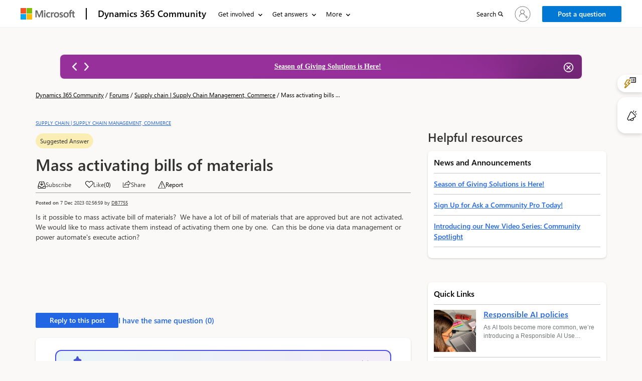

--- FILE ---
content_type: text/html; charset=utf-8
request_url: https://community.dynamics.com/_layout/tokenhtml?_=1769802983545
body_size: 204
content:
<input name="__RequestVerificationToken" type="hidden" value="y49aim659OTZyCG-eKm62EDcvtwli7mDsv19JKZnAn7dJ6albs4mf4_Lp8fF2FT2P8_QtCGKdvjR9R_q7CNSg8lZ5RNdNGiht_a_aae8KgI1" />

--- FILE ---
content_type: text/html; charset=utf-8
request_url: https://community.dynamics.com/_layout/tokenhtml?_=4085180336892
body_size: 59
content:
<input name="__RequestVerificationToken" type="hidden" value="IFR3ZGA_oDnW77qi8u1GAQbVBRt8ziiHP00lcqzBVTaHB7Pkk1yUu_IFsjqFyjsPtTmfBrfNAF8oG3kqaCyAxkFinVipSwdYSHzp_nnWflc1" />

--- FILE ---
content_type: application/x-javascript
request_url: https://content.powerapps.com/resource/powerappsportal/controls/pcf_controls/2833.e0cb56c5b3.chunk.js
body_size: 2838
content:
"use strict";(self.webpackChunk_microsoft_powerpages_pcf_controls=self.webpackChunk_microsoft_powerpages_pcf_controls||[]).push([[2833],{67800:(e,n,o)=>{o.d(n,{c:()=>t});var t={backspace:8,tab:9,enter:13,shift:16,ctrl:17,alt:18,pauseBreak:19,capslock:20,escape:27,space:32,pageUp:33,pageDown:34,end:35,home:36,left:37,up:38,right:39,down:40,insert:45,del:46,zero:48,one:49,two:50,three:51,four:52,five:53,six:54,seven:55,eight:56,nine:57,colon:58,a:65,b:66,c:67,d:68,e:69,f:70,g:71,h:72,i:73,j:74,k:75,l:76,m:77,n:78,o:79,p:80,q:81,r:82,s:83,t:84,u:85,v:86,w:87,x:88,y:89,z:90,leftWindow:91,rightWindow:92,select:93,zero_numpad:96,one_numpad:97,two_numpad:98,three_numpad:99,four_numpad:100,five_numpad:101,six_numpad:102,seven_numpad:103,eight_numpad:104,nine_numpad:105,multiply:106,add:107,subtract:109,decimalPoint:110,divide:111,f1:112,f2:113,f3:114,f4:115,f5:116,f6:117,f7:118,f8:119,f9:120,f10:121,f11:122,f12:123,numlock:144,scrollLock:145,semicolon:186,equalSign:187,comma:188,dash:189,period:190,forwardSlash:191,graveAccent:192,openBracket:219,backSlash:220,closeBracket:221,singleQuote:222}},51235:(e,n,o)=>{o.d(n,{Z:()=>p});var t=o(70568),r=o(98940),a=o(46541),i=o(23900),l=50,c=5,s=0,u=t.n.getInstance();u&&u.onReset&&u.onReset((function(){return s++}));var d="__retval__";function p(e){void 0===e&&(e={});var n=new Map,o=0,t=0,u=s;return function(p,f){var h;if(void 0===f&&(f={}),e.useStaticStyles&&"function"==typeof p&&p.__noStyleOverride__)return p(f);t++;var v=n,g=f.theme,y=g&&void 0!==g.rtl?g.rtl:(0,a.jI)(),_=e.disableCaching;if(u!==s&&(u=s,n=new Map,o=0),e.disableCaching||(v=m(n,p),v=m(v,f)),!_&&v[d]||(v[d]=void 0===p?{}:(0,r.L)(["function"==typeof p?p(f):p],{rtl:!!y,specificityMultiplier:e.useStaticStyles?c:void 0}),_||o++),o>(e.cacheSize||l)){var C=(0,i.z)();(null===(h=null==C?void 0:C.FabricConfig)||void 0===h?void 0:h.enableClassNameCacheFullWarning)&&(console.warn("Styles are being recalculated too frequently. Cache miss rate is ".concat(o,"/").concat(t,".")),console.trace()),n.clear(),o=0,e.disableCaching=!0}return v[d]}}function f(e,n){return n=function(e){switch(e){case void 0:return"__undefined__";case null:return"__null__";default:return e}}(n),e.has(n)||e.set(n,new Map),e.get(n)}function m(e,n){if("function"==typeof n)if(n.__cachedInputs__)for(var o=0,t=n.__cachedInputs__;o<t.length;o++){e=f(e,t[o])}else e=f(e,n);else if("object"==typeof n)for(var r in n)n.hasOwnProperty(r)&&(e=f(e,n[r]));return e}},32660:(e,n,o)=>{o.d(n,{z:()=>r});var t=o(24870),r=t.createContext({customizations:{inCustomizerContext:!1,settings:{},scopedSettings:{}}})},70849:(e,n,o)=>{o.d(n,{m:()=>i});var t=o(24870),r=o(54262),a=o(32660);function i(e,n){var o,i=(o=t.useState(0)[1],function(){return o((function(e){return++e}))}),l=t.useContext(a.z).customizations,c=l.inCustomizerContext;return t.useEffect((function(){return c||r.X.observe(i),function(){c||r.X.unobserve(i)}}),[c]),r.X.getSettings(e,n,l)}},79594:(e,n,o)=>{o.d(n,{$f:()=>r,Cq:()=>v,Cs:()=>P,Fo:()=>s,G1:()=>E,Gp:()=>M,Ho:()=>D,JM:()=>x,P4:()=>d,QQ:()=>m,Qf:()=>b,Sg:()=>c,Sh:()=>h,TJ:()=>a,al:()=>y,cr:()=>C,g0:()=>_,k3:()=>w,lA:()=>S,p3:()=>u,q6:()=>l,t0:()=>p,tK:()=>g,uw:()=>f,vt:()=>i,xM:()=>k});var t=function(){for(var e=[],n=0;n<arguments.length;n++)e[n]=arguments[n];for(var o={},t=0,r=e;t<r.length;t++)for(var a=r[t],i=0,l=Array.isArray(a)?a:Object.keys(a);i<l.length;i++){o[l[i]]=1}return o},r=t(["onCopy","onCut","onPaste","onCompositionEnd","onCompositionStart","onCompositionUpdate","onFocus","onFocusCapture","onBlur","onBlurCapture","onChange","onInput","onSubmit","onLoad","onError","onKeyDown","onKeyDownCapture","onKeyPress","onKeyUp","onAbort","onCanPlay","onCanPlayThrough","onDurationChange","onEmptied","onEncrypted","onEnded","onLoadedData","onLoadedMetadata","onLoadStart","onPause","onPlay","onPlaying","onProgress","onRateChange","onSeeked","onSeeking","onStalled","onSuspend","onTimeUpdate","onVolumeChange","onWaiting","onClick","onClickCapture","onContextMenu","onDoubleClick","onDrag","onDragEnd","onDragEnter","onDragExit","onDragLeave","onDragOver","onDragStart","onDrop","onMouseDown","onMouseDownCapture","onMouseEnter","onMouseLeave","onMouseMove","onMouseOut","onMouseOver","onMouseUp","onMouseUpCapture","onSelect","onTouchCancel","onTouchEnd","onTouchMove","onTouchStart","onScroll","onWheel","onPointerCancel","onPointerDown","onPointerEnter","onPointerLeave","onPointerMove","onPointerOut","onPointerOver","onPointerUp","onGotPointerCapture","onLostPointerCapture"]),a=t(["accessKey","children","className","contentEditable","dir","draggable","hidden","htmlFor","id","lang","ref","role","style","tabIndex","title","translate","spellCheck","name"]),i=t(a,r),l=t(i,["form"]),c=t(i,["height","loop","muted","preload","src","width"]),s=t(c,["poster"]),u=t(i,["start"]),d=t(i,["value"]),p=t(i,["download","href","hrefLang","media","rel","target","type"]),f=t(i,["autoFocus","disabled","form","formAction","formEncType","formMethod","formNoValidate","formTarget","type","value"]),m=t(f,["accept","alt","autoCapitalize","autoComplete","checked","dirname","form","height","inputMode","list","max","maxLength","min","minLength","multiple","pattern","placeholder","readOnly","required","src","step","size","type","value","width"]),h=t(f,["autoCapitalize","cols","dirname","form","maxLength","minLength","placeholder","readOnly","required","rows","wrap"]),v=t(f,["form","multiple","required"]),g=t(i,["selected","value"]),y=t(i,["cellPadding","cellSpacing"]),_=i,C=t(i,["rowSpan","scope"]),w=t(i,["colSpan","headers","rowSpan","scope"]),S=t(i,["span"]),b=t(i,["span"]),M=t(i,["acceptCharset","action","encType","encType","method","noValidate","target"]),P=t(i,["allow","allowFullScreen","allowPaymentRequest","allowTransparency","csp","height","importance","referrerPolicy","sandbox","src","srcDoc","width"]),k=t(i,["alt","crossOrigin","height","src","srcSet","useMap","width"]),D=k,x=i;function E(e,n,o){for(var t=Array.isArray(n),r={},a=0,i=Object.keys(e);a<i.length;a++){var l=i[a];!(!t&&n[l]||t&&n.indexOf(l)>=0||0===l.indexOf("data-")||0===l.indexOf("aria-"))||o&&-1!==(null==o?void 0:o.indexOf(l))||(r[l]=e[l])}return r}},46541:(e,n,o)=>{o.d(n,{DU:()=>u,SM:()=>d,jI:()=>s});var t,r=o(67800),a=o(51885),i=o(18826),l=o(34624),c="isRTL";function s(e){if(void 0===e&&(e={}),void 0!==e.rtl)return e.rtl;if(void 0===t){var n=(0,i.G)(c);null!==n&&u(t="1"===n);var o=(0,a.Y)();void 0===t&&o&&(t="rtl"===(o.body&&o.body.getAttribute("dir")||o.documentElement.getAttribute("dir")),(0,l.DU)(t))}return!!t}function u(e,n){void 0===n&&(n=!1);var o=(0,a.Y)();o&&o.documentElement.setAttribute("dir",e?"rtl":"ltr"),n&&(0,i.S)(c,e?"1":"0"),t=e,(0,l.DU)(t)}function d(e,n){return void 0===n&&(n={}),s(n)&&(e===r.c.left?e=r.c.right:e===r.c.right&&(e=r.c.left)),e}},27052:(e,n,o)=>{o.d(n,{I:()=>c});var t=o(64409),r=o(24870),a=o(41162),i=o(70849),l=["theme","styles"];function c(e,n,o,c,s){var u=(c=c||{scope:"",fields:void 0}).scope,d=c.fields,p=void 0===d?l:d,f=r.forwardRef((function(l,c){var s=r.useRef(),d=(0,i.m)(p,u),f=d.styles,m=(d.dir,(0,t.Tt)(d,["styles","dir"])),h=o?o(l):void 0,v=s.current&&s.current.__cachedInputs__||[],g=l.styles;if(!s.current||f!==v[1]||g!==v[2]){var y=function(e){return(0,a.p)(e,n,f,g)};y.__cachedInputs__=[n,f,g],y.__noStyleOverride__=!f&&!g,s.current=y}return r.createElement(e,(0,t.Cl)({ref:c},m,h,l,{styles:s.current}))}));f.displayName="Styled".concat(e.displayName||e.name);var m=s?r.memo(f):f;return f.displayName&&(m.displayName=f.displayName),m}}}]);
//# sourceMappingURL=2833.e0cb56c5b3.chunk.js.map

--- FILE ---
content_type: application/x-javascript
request_url: https://content.powerapps.com/resource/powerappsportal/controls/pcf_controls/7924.16ed0acfee.chunk.js
body_size: 3465
content:
"use strict";(self.webpackChunk_microsoft_powerpages_pcf_controls=self.webpackChunk_microsoft_powerpages_pcf_controls||[]).push([[7924],{36092:(e,o,r)=>{function t(e,o){return"number"==typeof e||"object"==typeof e&&null!==e?n(e,o):"function"==typeof e?r=>{const t=e(r);return n(t,o)}:{mainAxis:o}}r.d(o,{H:()=>t});const n=(e,o)=>{return"number"==typeof e?{mainAxis:e+o}:{...e,mainAxis:(null!==(r=e.mainAxis)&&void 0!==r?r:0)+o};var r}},37924:(e,o,r)=>{r.d(o,{m:()=>D});var t=r(15041),n=r(79444),i=r(36092),a=r(25584),l=r(64750),f=r(6415),d=r(56485),s=r(43114),p=r(96331),c=r(97723),u=r(2082),b=r(96153),v=r(24769),h=r(98245),g=r(13802),m=r(82108),w=r(83724);var y=r(81167);var k=r(97065),x=r(73807),j=r(46459);var B=r(67808),z=r(39361);const q="fui-Tooltip__content",T=(0,B.X)({root:{mc9l5x:"fjseox",B7ck84d:"f1ewtqcl",B2u0y6b:"f132xexn",Bceei9c:"f158kwzp",Bahqtrf:"fk6fouc",Be2twd7:"fy9rknc",Bg96gwp:"fwrc4pm",Btd35i7:"fokg9q4",Bbmb7ep:["f1aa9q02","f16jpd5f"],Beyfa6y:["f16jpd5f","f1aa9q02"],B7oj6ja:["f1jar5jt","fyu767a"],Btl43ni:["fyu767a","f1jar5jt"],B4j52fo:"f5ogflp",Bekrc4i:["f1hqa2wf","finvdd3"],Bn0qgzm:"f1f09k3d",ibv6hh:["finvdd3","f1hqa2wf"],icvyot:"fzkkow9",vrafjx:["fcdblym","fjik90z"],oivjwe:"fg706s2",wvpqe5:["fjik90z","fcdblym"],g2u3we:"fghlq4f",h3c5rm:["f1gn591s","fjscplz"],B9xav0g:"fb073pr",zhjwy3:["fjscplz","f1gn591s"],z8tnut:"f10ra9hq",z189sj:["fd9xhir","f1jlaasf"],Byoj8tv:"f1d7kygh",uwmqm3:["f1jlaasf","fd9xhir"],De3pzq:"fxugw4r",sj55zd:"f19n0e5",Bhu2qc9:"fxeb0a7"},visible:{mc9l5x:"ftgm304"},inverted:{De3pzq:"fg3r6xk",sj55zd:"fonrgv7"},arrow:{qhf8xq:"f1euv43f",De3pzq:"f1u2r49w",Bcdw1i0:"fd7fpy0",Bj3rh1h:"f1bsuimh",a9b677:"f1ekdpwm",Bqenvij:"f83vc9z",Ftih45:"f1wl9k8s",B1puzpu:"f1wkw4r9",Brfgrao:"f1j7ml58",Bcvre1j:"fyl8oag",Ccq8qp:"frdoeuz",Baz25je:"fb81m9q",cmx5o7:"f1ljr5q2",B4f6apu:"fyfemzf",m598lv:"focyt6c",Bk5zm6e:"fnhxbxj",y0oebl:"fdw6hkg",qa3bma:"f11yjt3y",Bqjgrrk:"f1172wan",Budzafs:["f9e5op9","f112wvtl"],Hv9wc6:"f16cagkn",hl6cv3:"f1773hnp",c8svkw:"fw7o64x",yayu3t:"f1v7783n",nr3p0k:"f1f0d6v",rhl9o9:"fh2hsk5",wiz9v7:"f1gj3y7g",B6q6orb:"f11yvu4",ndpsmx:"f17lejdj"}},{d:[".fjseox{display:none;}",".f1ewtqcl{box-sizing:border-box;}",".f132xexn{max-width:240px;}",".f158kwzp{cursor:default;}",".fk6fouc{font-family:var(--fontFamilyBase);}",".fy9rknc{font-size:var(--fontSizeBase200);}",".fwrc4pm{line-height:var(--lineHeightBase200);}",".fokg9q4{overflow-wrap:break-word;}",".f1aa9q02{border-bottom-right-radius:var(--borderRadiusMedium);}",".f16jpd5f{border-bottom-left-radius:var(--borderRadiusMedium);}",".f1jar5jt{border-top-right-radius:var(--borderRadiusMedium);}",".fyu767a{border-top-left-radius:var(--borderRadiusMedium);}",".f5ogflp{border-top-width:1px;}",".f1hqa2wf{border-right-width:1px;}",".finvdd3{border-left-width:1px;}",".f1f09k3d{border-bottom-width:1px;}",".fzkkow9{border-top-style:solid;}",".fcdblym{border-right-style:solid;}",".fjik90z{border-left-style:solid;}",".fg706s2{border-bottom-style:solid;}",".fghlq4f{border-top-color:var(--colorTransparentStroke);}",".f1gn591s{border-right-color:var(--colorTransparentStroke);}",".fjscplz{border-left-color:var(--colorTransparentStroke);}",".fb073pr{border-bottom-color:var(--colorTransparentStroke);}",".f10ra9hq{padding-top:4px;}",".fd9xhir{padding-right:11px;}",".f1jlaasf{padding-left:11px;}",".f1d7kygh{padding-bottom:6px;}",".fxugw4r{background-color:var(--colorNeutralBackground1);}",".f19n0e5{color:var(--colorNeutralForeground1);}",".fxeb0a7{filter:drop-shadow(0 0 2px var(--colorNeutralShadowAmbient)) drop-shadow(0 4px 8px var(--colorNeutralShadowKey));}",".ftgm304{display:block;}",".fg3r6xk{background-color:var(--colorNeutralBackgroundStatic);}",".fonrgv7{color:var(--colorNeutralForegroundStaticInverted);}",".f1euv43f{position:absolute;}",".f1u2r49w{background-color:inherit;}",".fd7fpy0{visibility:hidden;}",".f1bsuimh{z-index:-1;}",".f1ekdpwm{width:8.484px;}",".f83vc9z{height:8.484px;}",'.f1wl9k8s::before{content:"";}',".f1wkw4r9::before{visibility:visible;}",".f1j7ml58::before{position:absolute;}",".fyl8oag::before{box-sizing:border-box;}",".frdoeuz::before{width:inherit;}",".fb81m9q::before{height:inherit;}",".f1ljr5q2::before{background-color:inherit;}",".fyfemzf::before{border-right-width:1px;}",".focyt6c::before{border-right-style:solid;}",".fnhxbxj::before{border-right-color:var(--colorTransparentStroke);}",".fdw6hkg::before{border-bottom-width:1px;}",".f11yjt3y::before{border-bottom-style:solid;}",".f1172wan::before{border-bottom-color:var(--colorTransparentStroke);}",".f9e5op9::before{border-bottom-right-radius:var(--borderRadiusSmall);}",".f112wvtl::before{border-bottom-left-radius:var(--borderRadiusSmall);}",".f16cagkn::before{transform:rotate(var(--fui-positioning-angle)) translate(0, 50%) rotate(45deg);}",'[data-popper-placement^="top"] .f1773hnp{bottom:-1px;}','[data-popper-placement^="top"] .fw7o64x{--fui-positioning-angle:0;}','[data-popper-placement^="right"] .f1v7783n{left:-1px;}','[data-popper-placement^="right"] .f1f0d6v{--fui-positioning-angle:90deg;}','[data-popper-placement^="bottom"] .fh2hsk5{top:-1px;}','[data-popper-placement^="bottom"] .f1gj3y7g{--fui-positioning-angle:180deg;}','[data-popper-placement^="left"] .f11yvu4{right:-1px;}','[data-popper-placement^="left"] .f17lejdj{--fui-positioning-angle:270deg;}']}),D=e=>{const o=(e=>{var o,r,k,x;const j=(0,l.useTooltipVisibility_unstable)(),B=(0,d.wR)(),{targetDocument:z}=(0,l.useFluent_unstable)(),[q,T]=(0,s.Z)(),{appearance:D="normal",children:R,content:S,withArrow:N=!1,positioning:F="above",onVisibleChange:_,relationship:P,showDelay:C=250,hideDelay:E=250,mountNode:A}=e,[L,H]=(0,p.i)({state:e.visible,initialState:!1}),M=t.useCallback(((e,o)=>{T(),H((r=>(o.visible!==r&&(null==_||_(e,o)),o.visible)))}),[T,H,_]),K={withArrow:N,positioning:F,showDelay:C,hideDelay:E,relationship:P,visible:L,shouldRenderTooltip:L,appearance:D,mountNode:A,components:{content:"div"},content:c.Gk(S,{defaultProps:{role:"tooltip"},elementType:"div"})};K.content.id=(0,u.Bi)("tooltip-",K.content.id);const O={enabled:K.visible,arrowPadding:8,position:"above",align:"center",offset:4,...(0,n.P)(K.positioning)};K.withArrow&&(O.offset=(0,i.H)(O.offset,6));const{targetRef:V,containerRef:Y,arrowRef:Z}=(0,a.T)(O);K.content.ref=(0,b.a)(K.content.ref,Y),K.arrowRef=Z,(0,v.E)((()=>{if(L){var e;const o={hide:e=>M(void 0,{visible:!1,documentKeyboardEvent:e})};null===(e=j.visibleTooltip)||void 0===e||e.hide(),j.visibleTooltip=o;const r=e=>{e.key!==y.uf9||e.defaultPrevented||(o.hide(e),e.preventDefault())};return null==z||z.addEventListener("keydown",r,{capture:!0}),()=>{j.visibleTooltip===o&&(j.visibleTooltip=void 0),null==z||z.removeEventListener("keydown",r,{capture:!0})}}}),[j,z,L,M]);const G=t.useRef(!1),I=t.useCallback((e=>{if("focus"===e.type&&G.current)return void(G.current=!1);const o=j.visibleTooltip?0:K.showDelay;q((()=>{M(e,{visible:!0})}),o),e.persist()}),[q,M,K.showDelay,j]),[X]=t.useState((()=>{const e=e=>{var o;(null===(o=e.detail)||void 0===o?void 0:o.isFocusedProgrammatically)&&(G.current=!0)};let o=null;return r=>{null==o||o.removeEventListener(f.Oy,e),null==r||r.addEventListener(f.Oy,e),o=r}})),J=t.useCallback((e=>{let o=K.hideDelay;"blur"===e.type&&(o=0,G.current=(null==z?void 0:z.activeElement)===e.target),q((()=>{M(e,{visible:!1})}),o),e.persist()}),[q,M,K.hideDelay,z]);K.content.onPointerEnter=(0,h.p)(K.content.onPointerEnter,T),K.content.onPointerLeave=(0,h.p)(K.content.onPointerLeave,J),K.content.onFocus=(0,h.p)(K.content.onFocus,T),K.content.onBlur=(0,h.p)(K.content.onBlur,J);const Q=(0,g.h)(R),U={};return"label"===P?"string"==typeof K.content.children?U["aria-label"]=K.content.children:(U["aria-labelledby"]=K.content.id,K.shouldRenderTooltip=!0):"description"===P&&(U["aria-describedby"]=K.content.id,K.shouldRenderTooltip=!0),B&&(K.shouldRenderTooltip=!1),K.children=(0,m.L)(R,{...U,...null==Q?void 0:Q.props,ref:(0,b.a)(null==Q?void 0:Q.ref,X,void 0===O.target?V:void 0),onPointerEnter:(0,w.D)((0,h.p)(null==Q||null===(o=Q.props)||void 0===o?void 0:o.onPointerEnter,I)),onPointerLeave:(0,w.D)((0,h.p)(null==Q||null===(r=Q.props)||void 0===r?void 0:r.onPointerLeave,J)),onFocus:(0,w.D)((0,h.p)(null==Q||null===(k=Q.props)||void 0===k?void 0:k.onFocus,I)),onBlur:(0,w.D)((0,h.p)(null==Q||null===(x=Q.props)||void 0===x?void 0:x.onBlur,J))}),K})(e);return(e=>{const o=T();e.content.className=(0,z.z)(q,o.root,"inverted"===e.appearance&&o.inverted,e.visible&&o.visible,e.content.className),e.arrowClassName=o.arrow})(o),(0,l.useCustomStyleHook_unstable)("useTooltipStyles_unstable")(o),(e=>((0,j.C)(e),(0,k.FD)(t.Fragment,{children:[e.children,e.shouldRenderTooltip&&(0,k.Y)(x.Z,{mountNode:e.mountNode,children:(0,k.FD)(e.content,{children:[e.withArrow&&(0,k.Y)("div",{ref:e.arrowRef,className:e.arrowClassName}),e.content.children]})})]})))(o)};D.displayName="Tooltip",D.isFluentTriggerComponent=!0}}]);
//# sourceMappingURL=7924.16ed0acfee.chunk.js.map

--- FILE ---
content_type: application/x-javascript
request_url: https://content.powerapps.com/resource/powerappsportal/controls/pcf_controls/1224.3ebccfbc00.chunk.js
body_size: 2860
content:
"use strict";(self.webpackChunk_microsoft_powerpages_pcf_controls=self.webpackChunk_microsoft_powerpages_pcf_controls||[]).push([[1224],{86381:(e,a,t)=>{t.d(a,{l8:()=>d,ne:()=>c});var o=t(64409),i=t(24870),r=t(42662),n=t(54623),s=t(79594),l=t(16936),m=t(64556),c=(0,n.J9)((function(e){var a=(0,m.sW)(e)||{subset:{},code:void 0},t=a.code,o=a.subset;return t?{children:t,iconClassName:o.className,fontFamily:o.fontFace&&o.fontFace.fontFamily,mergeImageProps:o.mergeImageProps}:null}),void 0,!0),d=function(e){var a=e.iconName,t=e.className,n=e.style,m=void 0===n?{}:n,d=c(a)||{},g=d.iconClassName,h=d.children,u=d.fontFamily,p=d.mergeImageProps,f=(0,s.G1)(e,s.vt),v=e["aria-label"]||e.title,C=e["aria-label"]||e["aria-labelledby"]||e.title?{role:p?void 0:"img"}:{"aria-hidden":!0},N=h;return p&&"object"==typeof h&&"object"==typeof h.props&&v&&(N=i.cloneElement(h,{alt:v})),i.createElement("i",(0,o.Cl)({"data-icon-name":a},C,f,p?{title:void 0,"aria-label":void 0}:{},{className:(0,l.A)(r.xD,r.xW.root,g,!a&&r.xW.placeholder,t),style:(0,o.Cl)({fontFamily:u},m)}),N)};(0,n.J9)((function(e,a,t){return d({iconName:e,className:a,"aria-label":t})}))},51224:(e,a,t)=>{t.d(a,{I:()=>p});var o,i=t(27052),r=t(64409),n=t(24870);!function(e){e[e.default=0]="default",e[e.image=1]="image",e[e.Default=1e5]="Default",e[e.Image=100001]="Image"}(o||(o={}));var s=t(18423),l=t(80555),m=t(51235),c=t(79594),d=t(86381),g=(0,m.Z)({cacheSize:100}),h=function(e){function a(a){var t=e.call(this,a)||this;return t._onImageLoadingStateChange=function(e){t.props.imageProps&&t.props.imageProps.onLoadingStateChange&&t.props.imageProps.onLoadingStateChange(e),e===l.P6.error&&t.setState({imageLoadError:!0})},t.state={imageLoadError:!1},t}return(0,r.C6)(a,e),a.prototype.render=function(){var e=this.props,a=e.children,t=e.className,i=e.styles,l=e.iconName,m=e.imageErrorAs,h=e.theme,u="string"==typeof l&&0===l.length,p=!!this.props.imageProps||this.props.iconType===o.image||this.props.iconType===o.Image,f=(0,d.ne)(l)||{},v=f.iconClassName,C=f.children,N=f.mergeImageProps,I=g(i,{theme:h,className:t,iconClassName:v,isImage:p,isPlaceholder:u}),b=p?"span":"i",y=(0,c.G1)(this.props,c.vt,["aria-label"]),w=this.state.imageLoadError,L=(0,r.Cl)((0,r.Cl)({},this.props.imageProps),{onLoadingStateChange:this._onImageLoadingStateChange}),P=w&&m||s._,_=this.props["aria-label"]||this.props.ariaLabel,F=L.alt||_||this.props.title,E=!!(F||this.props["aria-labelledby"]||L["aria-label"]||L["aria-labelledby"])?{role:p||N?void 0:"img","aria-label":p||N?void 0:F}:{"aria-hidden":!0},x=C;return N&&C&&"object"==typeof C&&F&&(x=n.cloneElement(C,{alt:F})),n.createElement(b,(0,r.Cl)({"data-icon-name":l},E,y,N?{title:void 0,"aria-label":void 0}:{},{className:I.root}),p?n.createElement(P,(0,r.Cl)({},L)):a||x)},a}(n.Component),u=t(42662),p=(0,i.I)(h,u.$f,void 0,{scope:"Icon"},!0);p.displayName="Icon"},42662:(e,a,t)=>{t.d(a,{$f:()=>r,xD:()=>i,xW:()=>o});var o=(0,t(64556).l8)({root:{display:"inline-block"},placeholder:["ms-Icon-placeHolder",{width:"1em"}],image:["ms-Icon-imageContainer",{overflow:"hidden"}]}),i="ms-Icon",r=function(e){var a=e.className,t=e.iconClassName,i=e.isPlaceholder,r=e.isImage,n=e.styles;return{root:[i&&o.placeholder,o.root,r&&o.image,t,a,n&&n.root,n&&n.imageContainer]}}},18423:(e,a,t)=>{t.d(a,{_:()=>v});var o=t(27052),i=t(64409),r=t(24870),n=t(51235),s=t(79594),l=t(80555),m=t(82602),c=t(49486),d=(0,n.Z)(),g=/\.svg$/i;var h=r.forwardRef((function(e,a){var t=r.useRef(),o=r.useRef(),n=function(e,a){var t=e.onLoadingStateChange,o=e.onLoad,i=e.onError,n=e.src,s=r.useState(l.P6.notLoaded),c=s[0],d=s[1];(0,m.E)((function(){d(l.P6.notLoaded)}),[n]),r.useEffect((function(){c===l.P6.notLoaded&&a.current&&(n&&a.current.naturalWidth>0&&a.current.naturalHeight>0||a.current.complete&&g.test(n))&&d(l.P6.loaded)})),r.useEffect((function(){null==t||t(c)}),[c]);var h=r.useCallback((function(e){null==o||o(e),n&&d(l.P6.loaded)}),[n,o]),u=r.useCallback((function(e){null==i||i(e),d(l.P6.error)}),[i]);return[c,h,u]}(e,o),h=n[0],u=n[1],p=n[2],f=(0,s.G1)(e,s.xM,["width","height"]),v=e.src,C=e.alt,N=e.width,I=e.height,b=e.shouldFadeIn,y=void 0===b||b,w=e.shouldStartVisible,L=e.className,P=e.imageFit,_=e.role,F=e.maximizeFrame,E=e.styles,x=e.theme,S=e.loading,k=function(e,a,t,o){var i=r.useRef(a),n=r.useRef();(void 0===n||i.current===l.P6.notLoaded&&a===l.P6.loaded)&&(n.current=function(e,a,t,o){var i=e.imageFit,r=e.width,n=e.height;if(void 0!==e.coverStyle)return e.coverStyle;if(a===l.P6.loaded&&(i===l.N_.cover||i===l.N_.contain||i===l.N_.centerContain||i===l.N_.centerCover)&&t.current&&o.current){var s=void 0;if(s="number"==typeof r&&"number"==typeof n&&i!==l.N_.centerContain&&i!==l.N_.centerCover?r/n:o.current.clientWidth/o.current.clientHeight,t.current.naturalWidth/t.current.naturalHeight>s)return l.Aw.landscape}return l.Aw.portrait}(e,a,t,o));return i.current=a,n.current}(e,h,o,t),W=d(E,{theme:x,className:L,width:N,height:I,maximizeFrame:F,shouldFadeIn:y,shouldStartVisible:w,isLoaded:h===l.P6.loaded||h===l.P6.notLoaded&&e.shouldStartVisible,isLandscape:k===l.Aw.landscape,isCenter:P===l.N_.center,isCenterContain:P===l.N_.centerContain,isCenterCover:P===l.N_.centerCover,isContain:P===l.N_.contain,isCover:P===l.N_.cover,isNone:P===l.N_.none,isError:h===l.P6.error,isNotImageFit:void 0===P});return r.createElement("div",{className:W.root,style:{width:N,height:I},ref:t},r.createElement("img",(0,i.Cl)({},f,{onLoad:u,onError:p,key:"fabricImage"+e.src||"",className:W.image,ref:(0,c.a)(o,a),src:v,alt:C,role:_,loading:S})))}));h.displayName="ImageBase";var u=t(64556),p=t(23900),f={root:"ms-Image",rootMaximizeFrame:"ms-Image--maximizeFrame",image:"ms-Image-image",imageCenter:"ms-Image-image--center",imageContain:"ms-Image-image--contain",imageCover:"ms-Image-image--cover",imageCenterContain:"ms-Image-image--centerContain",imageCenterCover:"ms-Image-image--centerCover",imageNone:"ms-Image-image--none",imageLandscape:"ms-Image-image--landscape",imagePortrait:"ms-Image-image--portrait"},v=(0,o.I)(h,(function(e){var a=e.className,t=e.width,o=e.height,i=e.maximizeFrame,r=e.isLoaded,n=e.shouldFadeIn,s=e.shouldStartVisible,l=e.isLandscape,m=e.isCenter,c=e.isContain,d=e.isCover,g=e.isCenterContain,h=e.isCenterCover,v=e.isNone,C=e.isError,N=e.isNotImageFit,I=e.theme,b=(0,u.Km)(f,I),y={position:"absolute",left:"50% /* @noflip */",top:"50%",transform:"translate(-50%,-50%)"},w=(0,p.z)(),L=void 0!==w&&void 0===w.navigator.msMaxTouchPoints,P=c&&l||d&&!l?{width:"100%",height:"auto"}:{width:"auto",height:"100%"};return{root:[b.root,I.fonts.medium,{overflow:"hidden"},i&&[b.rootMaximizeFrame,{height:"100%",width:"100%"}],r&&n&&!s&&u.lw.fadeIn400,(m||c||d||g||h)&&{position:"relative"},a],image:[b.image,{display:"block",opacity:0},r&&["is-loaded",{opacity:1}],m&&[b.imageCenter,y],c&&[b.imageContain,L&&{width:"100%",height:"100%",objectFit:"contain"},!L&&P,!L&&y],d&&[b.imageCover,L&&{width:"100%",height:"100%",objectFit:"cover"},!L&&P,!L&&y],g&&[b.imageCenterContain,l&&{maxWidth:"100%"},!l&&{maxHeight:"100%"},y],h&&[b.imageCenterCover,l&&{maxHeight:"100%"},!l&&{maxWidth:"100%"},y],v&&[b.imageNone,{width:"auto",height:"auto"}],N&&[!!t&&!o&&{height:"auto",width:"100%"},!t&&!!o&&{height:"100%",width:"auto"},!!t&&!!o&&{height:"100%",width:"100%"}],l&&b.imageLandscape,!l&&b.imagePortrait,!r&&"is-notLoaded",n&&"is-fadeIn",C&&"is-error"]}}),void 0,{scope:"Image"},!0);v.displayName="Image"},80555:(e,a,t)=>{var o,i,r;t.d(a,{Aw:()=>i,N_:()=>o,P6:()=>r}),function(e){e[e.center=0]="center",e[e.contain=1]="contain",e[e.cover=2]="cover",e[e.none=3]="none",e[e.centerCover=4]="centerCover",e[e.centerContain=5]="centerContain"}(o||(o={})),function(e){e[e.landscape=0]="landscape",e[e.portrait=1]="portrait"}(i||(i={})),function(e){e[e.notLoaded=0]="notLoaded",e[e.loaded=1]="loaded",e[e.error=2]="error",e[e.errorLoaded=3]="errorLoaded"}(r||(r={}))}}]);
//# sourceMappingURL=1224.3ebccfbc00.chunk.js.map